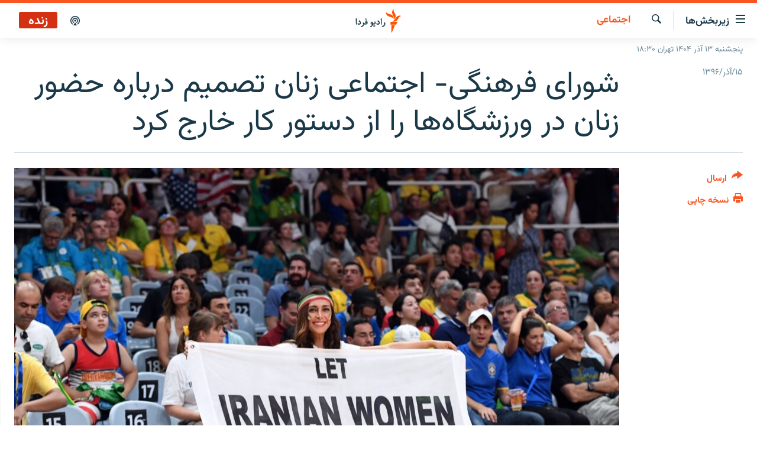

--- FILE ---
content_type: text/html; charset=utf-8
request_url: https://www.radiofarda.com/a/f4_cultural_social_council_against_women_attend_stadium/28901447.html
body_size: 14108
content:

<!DOCTYPE html>
<html lang="fa" dir="rtl" class="no-js">
<head>
<link href="/Content/responsive/RFE/fa-IR/RFE-fa-IR.css?&amp;av=0.0.0.0&amp;cb=369" rel="stylesheet"/>
<script src="https://tags.radiofarda.com/rferl-pangea/prod/utag.sync.js"></script>
<link rel="manifest" href="/manifest.json">
<script type="text/javascript">
//a general 'js' detection, must be on top level in <head>, due to CSS performance
document.documentElement.className = "js";
var cacheBuster = "369";
var appBaseUrl = "/";
var imgEnhancerBreakpoints = [0, 144, 256, 408, 650, 1023, 1597];
var isLoggingEnabled = false;
var isPreviewPage = false;
var isLivePreviewPage = false;
if (!isPreviewPage) {
window.RFE = window.RFE || {};
window.RFE.cacheEnabledByParam = window.location.href.indexOf('nocache=1') === -1;
const url = new URL(window.location.href);
const params = new URLSearchParams(url.search);
// Remove the 'nocache' parameter
params.delete('nocache');
// Update the URL without the 'nocache' parameter
url.search = params.toString();
window.history.replaceState(null, '', url.toString());
} else {
window.addEventListener('load', function() {
const links = window.document.links;
for (let i = 0; i < links.length; i++) {
links[i].href = '#';
links[i].target = '_self';
}
})
}
var pwaEnabled = false;
var swCacheDisabled;
</script>
<meta charset="utf-8" />
<title>شورای فرهنگی- اجتماعی زنان تصمیم درباره حضور زنان در ورزشگاه‌ها را از دستور کار خارج کرد</title>
<meta name="description" content="شورای فرهنگی، اجتماعی زنان اعلام کرد که به دلیل مخالفت آیت‌الله ناصر مکارم شیرازی از مراجع تقلید شیعه ساکن قم با حضور زنان در ورزشگاه‌ها، تصویب مصوبه در این زمینه را &#171;غیرضروری&#187; دانسته و این موضوع را از دستور کار خود خارج کرده است." />
<meta name="keywords" content="اجتماعی, بایگانی" />
<meta name="viewport" content="width=device-width, initial-scale=1.0" />
<meta http-equiv="X-UA-Compatible" content="IE=edge" />
<meta name="robots" content="max-image-preview:large"><meta property="fb:pages" content="83359068840" />
<link href="https://www.radiofarda.com/a/f4_cultural_social_council_against_women_attend_stadium/28901447.html" rel="canonical" />
<meta name="apple-mobile-web-app-title" content="رادیو فردا" />
<meta name="apple-mobile-web-app-status-bar-style" content="black" />
<meta name="apple-itunes-app" content="app-id=483099983, app-argument=//28901447.rtl" />
<meta content="شورای فرهنگی- اجتماعی زنان تصمیم درباره حضور زنان در ورزشگاه‌ها را از دستور کار خارج کرد" property="og:title" />
<meta content="شورای فرهنگی، اجتماعی زنان اعلام کرد که به دلیل مخالفت آیت‌الله ناصر مکارم شیرازی از مراجع تقلید شیعه ساکن قم با حضور زنان در ورزشگاه‌ها، تصویب مصوبه در این زمینه را «غیرضروری» دانسته و این موضوع را از دستور کار خود خارج کرده است." property="og:description" />
<meta content="article" property="og:type" />
<meta content="https://www.radiofarda.com/a/f4_cultural_social_council_against_women_attend_stadium/28901447.html" property="og:url" />
<meta content="رادیو فردا" property="og:site_name" />
<meta content="https://www.facebook.com/radio.farda" property="article:publisher" />
<meta content="https://gdb.rferl.org/e25b9cf1-c24b-4572-9f41-3f1a67faef98_cx0_cy10_cw0_w1200_h630.jpg" property="og:image" />
<meta content="1200" property="og:image:width" />
<meta content="630" property="og:image:height" />
<meta content="697492737064603" property="fb:app_id" />
<meta content="summary_large_image" name="twitter:card" />
<meta content="@RadioFarda_" name="twitter:site" />
<meta content="https://gdb.rferl.org/e25b9cf1-c24b-4572-9f41-3f1a67faef98_cx0_cy10_cw0_w1200_h630.jpg" name="twitter:image" />
<meta content="شورای فرهنگی- اجتماعی زنان تصمیم درباره حضور زنان در ورزشگاه‌ها را از دستور کار خارج کرد" name="twitter:title" />
<meta content="شورای فرهنگی، اجتماعی زنان اعلام کرد که به دلیل مخالفت آیت‌الله ناصر مکارم شیرازی از مراجع تقلید شیعه ساکن قم با حضور زنان در ورزشگاه‌ها، تصویب مصوبه در این زمینه را «غیرضروری» دانسته و این موضوع را از دستور کار خود خارج کرده است." name="twitter:description" />
<link rel="amphtml" href="https://www.radiofarda.com/amp/f4_cultural_social_council_against_women_attend_stadium/28901447.html" />
<script type="application/ld+json">{"articleSection":"اجتماعی","isAccessibleForFree":true,"headline":"شورای فرهنگی- اجتماعی زنان تصمیم درباره حضور زنان در ورزشگاه‌ها را از دستور کار خارج کرد","inLanguage":"fa-IR","keywords":"اجتماعی, بایگانی","author":{"@type":"Person","name":"رادیوفردا"},"datePublished":"2017-12-06 19:18:33Z","dateModified":"2017-12-06 20:52:33Z","publisher":{"logo":{"width":512,"height":220,"@type":"ImageObject","url":"https://www.radiofarda.com/Content/responsive/RFE/fa-IR/img/logo.png"},"@type":"NewsMediaOrganization","url":"https://www.radiofarda.com","sameAs":["https://www.facebook.com/radio.farda","https://telegram.me/radiofarda","https://twitter.com/radiofarda_","https://www.youtube.com/user/TheRadiofarda","https://soundcloud.com/radio-farda","https://instagram.com/radiofarda/","https://www.threads.net/@radiofarda"],"name":"رادیو فردا","alternateName":""},"@context":"https://schema.org","@type":"NewsArticle","mainEntityOfPage":"https://www.radiofarda.com/a/f4_cultural_social_council_against_women_attend_stadium/28901447.html","url":"https://www.radiofarda.com/a/f4_cultural_social_council_against_women_attend_stadium/28901447.html","description":"شورای فرهنگی، اجتماعی زنان اعلام کرد که به دلیل مخالفت آیت‌الله ناصر مکارم شیرازی از مراجع تقلید شیعه ساکن قم با حضور زنان در ورزشگاه‌ها، تصویب مصوبه در این زمینه را «غیرضروری» دانسته و این موضوع را از دستور کار خود خارج کرده است.","image":{"width":1080,"height":608,"@type":"ImageObject","url":"https://gdb.rferl.org/e25b9cf1-c24b-4572-9f41-3f1a67faef98_cx0_cy10_cw0_w1080_h608.jpg"},"name":"شورای فرهنگی- اجتماعی زنان تصمیم درباره حضور زنان در ورزشگاه‌ها را از دستور کار خارج کرد"}</script>
<script src="/Scripts/responsive/infographics.b?v=dVbZ-Cza7s4UoO3BqYSZdbxQZVF4BOLP5EfYDs4kqEo1&amp;av=0.0.0.0&amp;cb=369"></script>
<script src="/Scripts/responsive/loader.b?v=Q26XNwrL6vJYKjqFQRDnx01Lk2pi1mRsuLEaVKMsvpA1&amp;av=0.0.0.0&amp;cb=369"></script>
<link rel="icon" type="image/svg+xml" href="/Content/responsive/RFE/img/webApp/favicon.svg" />
<link rel="alternate icon" href="/Content/responsive/RFE/img/webApp/favicon.ico" />
<link rel="mask-icon" color="#ea6903" href="/Content/responsive/RFE/img/webApp/favicon_safari.svg" />
<link rel="apple-touch-icon" sizes="152x152" href="/Content/responsive/RFE/img/webApp/ico-152x152.png" />
<link rel="apple-touch-icon" sizes="144x144" href="/Content/responsive/RFE/img/webApp/ico-144x144.png" />
<link rel="apple-touch-icon" sizes="114x114" href="/Content/responsive/RFE/img/webApp/ico-114x114.png" />
<link rel="apple-touch-icon" sizes="72x72" href="/Content/responsive/RFE/img/webApp/ico-72x72.png" />
<link rel="apple-touch-icon-precomposed" href="/Content/responsive/RFE/img/webApp/ico-57x57.png" />
<link rel="icon" sizes="192x192" href="/Content/responsive/RFE/img/webApp/ico-192x192.png" />
<link rel="icon" sizes="128x128" href="/Content/responsive/RFE/img/webApp/ico-128x128.png" />
<meta name="msapplication-TileColor" content="#ffffff" />
<meta name="msapplication-TileImage" content="/Content/responsive/RFE/img/webApp/ico-144x144.png" />
<link rel="preload" href="/Content/responsive/fonts/Vazirmatn-Regular.woff2" type="font/woff2" as="font" crossorigin="anonymous" />
<link rel="alternate" type="application/rss+xml" title="RFE/RL - Top Stories [RSS]" href="/api/" />
<link rel="sitemap" type="application/rss+xml" href="/sitemap.xml" />
</head>
<body class=" nav-no-loaded cc_theme pg-article print-lay-article js-category-to-nav nojs-images date-time-enabled">
<script type="text/javascript" >
var analyticsData = {url:"https://www.radiofarda.com/a/f4_cultural_social_council_against_women_attend_stadium/28901447.html",property_id:"415",article_uid:"28901447",page_title:"شورای فرهنگی- اجتماعی زنان تصمیم درباره حضور زنان در ورزشگاه‌ها را از دستور کار خارج کرد",page_type:"article",content_type:"article",subcontent_type:"article",last_modified:"2017-12-06 20:52:33Z",pub_datetime:"2017-12-06 19:18:33Z",pub_year:"2017",pub_month:"12",pub_day:"06",pub_hour:"19",pub_weekday:"Wednesday",section:"اجتماعی",english_section:"iran_social",byline:"",categories:"iran_social,daily_archive",domain:"www.radiofarda.com",language:"Persian",language_service:"Radio Farda Arabic",platform:"web",copied:"no",copied_article:"",copied_title:"",runs_js:"Yes",cms_release:"8.44.0.0.369",enviro_type:"prod",slug:"f4_cultural_social_council_against_women_attend_stadium",entity:"RFE",short_language_service:"FAR",platform_short:"W",page_name:"شورای فرهنگی- اجتماعی زنان تصمیم درباره حضور زنان در ورزشگاه‌ها را از دستور کار خارج کرد"};
</script>
<noscript><iframe src="https://www.googletagmanager.com/ns.html?id=GTM-WXZBPZ" height="0" width="0" style="display:none;visibility:hidden"></iframe></noscript><script type="text/javascript" data-cookiecategory="analytics">
var gtmEventObject = Object.assign({}, analyticsData, {event: 'page_meta_ready'});window.dataLayer = window.dataLayer || [];window.dataLayer.push(gtmEventObject);
if (top.location === self.location) { //if not inside of an IFrame
var renderGtm = "true";
if (renderGtm === "true") {
(function(w,d,s,l,i){w[l]=w[l]||[];w[l].push({'gtm.start':new Date().getTime(),event:'gtm.js'});var f=d.getElementsByTagName(s)[0],j=d.createElement(s),dl=l!='dataLayer'?'&l='+l:'';j.async=true;j.src='//www.googletagmanager.com/gtm.js?id='+i+dl;f.parentNode.insertBefore(j,f);})(window,document,'script','dataLayer','GTM-WXZBPZ');
}
}
</script>
<!--Analytics tag js version start-->
<script type="text/javascript" data-cookiecategory="analytics">
var utag_data = Object.assign({}, analyticsData, {});
if(typeof(TealiumTagFrom)==='function' && typeof(TealiumTagSearchKeyword)==='function') {
var utag_from=TealiumTagFrom();var utag_searchKeyword=TealiumTagSearchKeyword();
if(utag_searchKeyword!=null && utag_searchKeyword!=='' && utag_data["search_keyword"]==null) utag_data["search_keyword"]=utag_searchKeyword;if(utag_from!=null && utag_from!=='') utag_data["from"]=TealiumTagFrom();}
if(window.top!== window.self&&utag_data.page_type==="snippet"){utag_data.page_type = 'iframe';}
try{if(window.top!==window.self&&window.self.location.hostname===window.top.location.hostname){utag_data.platform = 'self-embed';utag_data.platform_short = 'se';}}catch(e){if(window.top!==window.self&&window.self.location.search.includes("platformType=self-embed")){utag_data.platform = 'cross-promo';utag_data.platform_short = 'cp';}}
(function(a,b,c,d){ a="https://tags.radiofarda.com/rferl-pangea/prod/utag.js"; b=document;c="script";d=b.createElement(c);d.src=a;d.type="text/java"+c;d.async=true; a=b.getElementsByTagName(c)[0];a.parentNode.insertBefore(d,a); })();
</script>
<!--Analytics tag js version end-->
<!-- Analytics tag management NoScript -->
<noscript>
<img style="position: absolute; border: none;" src="https://ssc.radiofarda.com/b/ss/bbgprod,bbgentityrferl/1/G.4--NS/632747222?pageName=rfe%3afar%3aw%3aarticle%3a%d8%b4%d9%88%d8%b1%d8%a7%db%8c%20%d9%81%d8%b1%d9%87%d9%86%da%af%db%8c-%20%d8%a7%d8%ac%d8%aa%d9%85%d8%a7%d8%b9%db%8c%20%d8%b2%d9%86%d8%a7%d9%86%20%d8%aa%d8%b5%d9%85%db%8c%d9%85%20%d8%af%d8%b1%d8%a8%d8%a7%d8%b1%d9%87%20%d8%ad%d8%b6%d9%88%d8%b1%20%d8%b2%d9%86%d8%a7%d9%86%20%d8%af%d8%b1%20%d9%88%d8%b1%d8%b2%d8%b4%da%af%d8%a7%d9%87%e2%80%8c%d9%87%d8%a7%20%d8%b1%d8%a7%20%d8%a7%d8%b2%20%d8%af%d8%b3%d8%aa%d9%88%d8%b1%20%da%a9%d8%a7%d8%b1%20%d8%ae%d8%a7%d8%b1%d8%ac%20%da%a9%d8%b1%d8%af&amp;c6=%d8%b4%d9%88%d8%b1%d8%a7%db%8c%20%d9%81%d8%b1%d9%87%d9%86%da%af%db%8c-%20%d8%a7%d8%ac%d8%aa%d9%85%d8%a7%d8%b9%db%8c%20%d8%b2%d9%86%d8%a7%d9%86%20%d8%aa%d8%b5%d9%85%db%8c%d9%85%20%d8%af%d8%b1%d8%a8%d8%a7%d8%b1%d9%87%20%d8%ad%d8%b6%d9%88%d8%b1%20%d8%b2%d9%86%d8%a7%d9%86%20%d8%af%d8%b1%20%d9%88%d8%b1%d8%b2%d8%b4%da%af%d8%a7%d9%87%e2%80%8c%d9%87%d8%a7%20%d8%b1%d8%a7%20%d8%a7%d8%b2%20%d8%af%d8%b3%d8%aa%d9%88%d8%b1%20%da%a9%d8%a7%d8%b1%20%d8%ae%d8%a7%d8%b1%d8%ac%20%da%a9%d8%b1%d8%af&amp;v36=8.44.0.0.369&amp;v6=D=c6&amp;g=https%3a%2f%2fwww.radiofarda.com%2fa%2ff4_cultural_social_council_against_women_attend_stadium%2f28901447.html&amp;c1=D=g&amp;v1=D=g&amp;events=event1,event52&amp;c16=radio%20farda%20arabic&amp;v16=D=c16&amp;c5=iran_social&amp;v5=D=c5&amp;ch=%d8%a7%d8%ac%d8%aa%d9%85%d8%a7%d8%b9%db%8c&amp;c15=persian&amp;v15=D=c15&amp;c4=article&amp;v4=D=c4&amp;c14=28901447&amp;v14=D=c14&amp;v20=no&amp;c17=web&amp;v17=D=c17&amp;mcorgid=518abc7455e462b97f000101%40adobeorg&amp;server=www.radiofarda.com&amp;pageType=D=c4&amp;ns=bbg&amp;v29=D=server&amp;v25=rfe&amp;v30=415&amp;v105=D=User-Agent " alt="analytics" width="1" height="1" /></noscript>
<!-- End of Analytics tag management NoScript -->
<!--*** Accessibility links - For ScreenReaders only ***-->
<section>
<div class="sr-only">
<h2>لینک‌های قابلیت دسترسی</h2>
<ul>
<li><a href="#content" data-disable-smooth-scroll="1">بازگشت</a></li>
<li><a href="#navigation" data-disable-smooth-scroll="1">بازگشت به منوی اصلی</a></li>
<li><a href="#txtHeaderSearch" data-disable-smooth-scroll="1">رفتن به صفحه جستجو</a></li>
</ul>
</div>
</section>
<div dir="rtl">
<div id="page">
<aside>
<div class="c-lightbox overlay-modal">
<div class="c-lightbox__intro">
<h2 class="c-lightbox__intro-title"></h2>
<button class="btn btn--rounded c-lightbox__btn c-lightbox__intro-next" title="بعدی">
<span class="ico ico--rounded ico-chevron-forward"></span>
<span class="sr-only">بعدی</span>
</button>
</div>
<div class="c-lightbox__nav">
<button class="btn btn--rounded c-lightbox__btn c-lightbox__btn--close" title="ببندید">
<span class="ico ico--rounded ico-close"></span>
<span class="sr-only">ببندید</span>
</button>
<button class="btn btn--rounded c-lightbox__btn c-lightbox__btn--prev" title="قبلی">
<span class="ico ico--rounded ico-chevron-backward"></span>
<span class="sr-only">قبلی</span>
</button>
<button class="btn btn--rounded c-lightbox__btn c-lightbox__btn--next" title="بعدی">
<span class="ico ico--rounded ico-chevron-forward"></span>
<span class="sr-only">بعدی</span>
</button>
</div>
<div class="c-lightbox__content-wrap">
<figure class="c-lightbox__content">
<span class="c-spinner c-spinner--lightbox">
<img src="/Content/responsive/img/player-spinner.png"
alt="please wait"
title="please wait" />
</span>
<div class="c-lightbox__img">
<div class="thumb">
<img src="" alt="" />
</div>
</div>
<figcaption>
<div class="c-lightbox__info c-lightbox__info--foot">
<span class="c-lightbox__counter"></span>
<span class="caption c-lightbox__caption"></span>
</div>
</figcaption>
</figure>
</div>
<div class="hidden">
<div class="content-advisory__box content-advisory__box--lightbox">
<span class="content-advisory__box-text">این تصویر حاوی محتوای حساسی است که ممکن است برای برخی افراد آزاردهنده باشد.</span>
<button class="btn btn--transparent content-advisory__box-btn m-t-md" value="text" type="button">
<span class="btn__text">
برای نمایش کلیک کنید
</span>
</button>
</div>
</div>
</div>
<div class="print-dialogue">
<div class="container">
<h3 class="print-dialogue__title section-head">تنظیمات نسخه چاپی</h3>
<div class="print-dialogue__opts">
<ul class="print-dialogue__opt-group">
<li class="form__group form__group--checkbox">
<input class="form__check " id="checkboxImages" name="checkboxImages" type="checkbox" checked="checked" />
<label for="checkboxImages" class="form__label m-t-md">تصاویر</label>
</li>
<li class="form__group form__group--checkbox">
<input class="form__check " id="checkboxMultimedia" name="checkboxMultimedia" type="checkbox" checked="checked" />
<label for="checkboxMultimedia" class="form__label m-t-md">محتوای چند رسانه‌ای</label>
</li>
</ul>
<ul class="print-dialogue__opt-group">
<li class="form__group form__group--checkbox">
<input class="form__check " id="checkboxEmbedded" name="checkboxEmbedded" type="checkbox" checked="checked" />
<label for="checkboxEmbedded" class="form__label m-t-md">محتوای جاگذاری شده</label>
</li>
<li class="form__group form__group--checkbox">
<input class="form__check " id="checkboxComments" name="checkboxComments" type="checkbox" />
<label for="checkboxComments" class="form__label m-t-md">نظرات کاربران</label>
</li>
</ul>
</div>
<div class="print-dialogue__buttons">
<button class="btn btn--secondary close-button" type="button" title="لغو ">
<span class="btn__text ">لغو </span>
</button>
<button class="btn btn-cust-print m-l-sm" type="button" title="نسخه چاپی">
<span class="btn__text ">نسخه چاپی</span>
</button>
</div>
</div>
</div>
<div class="ctc-message pos-fix">
<div class="ctc-message__inner">لینک در حافظه موقت دستگاه ذخیره شده است</div>
</div>
</aside>
<div class="hdr-20 hdr-20--big">
<div class="hdr-20__inner">
<div class="hdr-20__max pos-rel">
<div class="hdr-20__side hdr-20__side--primary d-flex">
<label data-for="main-menu-ctrl" data-switcher-trigger="true" data-switch-target="main-menu-ctrl" class="burger hdr-trigger pos-rel trans-trigger" data-trans-evt="click" data-trans-id="menu">
<span class="ico ico-close hdr-trigger__ico hdr-trigger__ico--close burger__ico burger__ico--close"></span>
<span class="ico ico-menu hdr-trigger__ico hdr-trigger__ico--open burger__ico burger__ico--open"></span>
<span class="burger__label">زیربخش‌ها</span>
</label>
<div class="menu-pnl pos-fix trans-target" data-switch-target="main-menu-ctrl" data-trans-id="menu">
<div class="menu-pnl__inner">
<nav class="main-nav menu-pnl__item menu-pnl__item--first">
<ul class="main-nav__list accordeon" data-analytics-tales="false" data-promo-name="link" data-location-name="nav,secnav">
<li class="main-nav__item">
<a class="main-nav__item-name main-nav__item-name--link" href="/p/2831.html" title="صفحه اصلی" data-item-name="homepage" >صفحه اصلی</a>
</li>
<li class="main-nav__item">
<a class="main-nav__item-name main-nav__item-name--link" href="/iran" title="ایران" data-item-name="iran-news" >ایران</a>
</li>
<li class="main-nav__item">
<a class="main-nav__item-name main-nav__item-name--link" href="/world" title="جهان" data-item-name="world" >جهان</a>
</li>
<li class="main-nav__item accordeon__item" data-switch-target="menu-item-2999">
<label class="main-nav__item-name main-nav__item-name--label accordeon__control-label" data-switcher-trigger="true" data-for="menu-item-2999">
رادیو
<span class="ico ico-chevron-down main-nav__chev"></span>
</label>
<div class="main-nav__sub-list">
<a class="main-nav__item-name main-nav__item-name--link main-nav__item-name--sub" href="/schedule/radio.html#live-now" title="انتخاب کنید و بشنوید" >انتخاب کنید و بشنوید</a>
<a class="main-nav__item-name main-nav__item-name--link main-nav__item-name--sub" href="/radio-programs" title="برنامه‌های رادیویی" data-item-name="radio_programs" >برنامه‌های رادیویی</a>
<a class="main-nav__item-name main-nav__item-name--link main-nav__item-name--sub" href="/radio/digitalaudio" title="فرکانس‌ها" >فرکانس‌ها</a>
</div>
</li>
<li class="main-nav__item">
<a class="main-nav__item-name main-nav__item-name--link" href="/farda-podcasts" title="پادکست" data-item-name="podcasts" >پادکست</a>
</li>
<li class="main-nav__item accordeon__item" data-switch-target="menu-item-670">
<label class="main-nav__item-name main-nav__item-name--label accordeon__control-label" data-switcher-trigger="true" data-for="menu-item-670">
چندرسانه‌ای
<span class="ico ico-chevron-down main-nav__chev"></span>
</label>
<div class="main-nav__sub-list">
<a class="main-nav__item-name main-nav__item-name--link main-nav__item-name--sub" href="/photogalleries" title="گزارش‌های تصویری" data-item-name="photogallery" >گزارش‌های تصویری</a>
<a class="main-nav__item-name main-nav__item-name--link main-nav__item-name--sub" href="/video-reports" title="گزارش‌های ویدئویی" data-item-name="multimedia_video" >گزارش‌های ویدئویی</a>
</div>
</li>
<li class="main-nav__item">
<a class="main-nav__item-name main-nav__item-name--link" href="/tell-me" title="زنان فردا" data-item-name="Tell me" >زنان فردا</a>
</li>
</ul>
</nav>
<div class="menu-pnl__item">
<a href="https://en.radiofarda.com" class="menu-pnl__item-link" alt="English">English</a>
</div>
<div class="menu-pnl__item menu-pnl__item--social">
<h5 class="menu-pnl__sub-head">به ما بپیوندید</h5>
<a href="https://www.facebook.com/radio.farda" title="در فیس‌بوک به ما بپیوندید" data-analytics-text="follow_on_facebook" class="btn btn--rounded btn--social-inverted menu-pnl__btn js-social-btn btn-facebook" target="_blank" rel="noopener">
<span class="ico ico-facebook-alt ico--rounded"></span>
</a>
<a href="https://telegram.me/radiofarda" title="در تلگرام به ما بپیوندید" data-analytics-text="follow_on_telegram" class="btn btn--rounded btn--social-inverted menu-pnl__btn js-social-btn btn-telegram" target="_blank" rel="noopener">
<span class="ico ico-telegram ico--rounded"></span>
</a>
<a href="https://twitter.com/radiofarda_" title="در ایکس به ما بپیوندید" data-analytics-text="follow_on_twitter" class="btn btn--rounded btn--social-inverted menu-pnl__btn js-social-btn btn-twitter" target="_blank" rel="noopener">
<span class="ico ico-twitter ico--rounded"></span>
</a>
<a href="https://www.youtube.com/user/TheRadiofarda" title="در یوتیوب ما را دنبال کنید" data-analytics-text="follow_on_youtube" class="btn btn--rounded btn--social-inverted menu-pnl__btn js-social-btn btn-youtube" target="_blank" rel="noopener">
<span class="ico ico-youtube ico--rounded"></span>
</a>
<a href="https://soundcloud.com/radio-farda" title="در ساوندکلاود دنبال کنید" data-analytics-text="follow_on_soundcloud" class="btn btn--rounded btn--social-inverted menu-pnl__btn js-social-btn btn-soundcloud" target="_blank" rel="noopener">
<span class="ico ico-soundcloud ico--rounded"></span>
</a>
<a href="https://instagram.com/radiofarda/" title="در اینستاگرام دنبال کنید" data-analytics-text="follow_on_instagram" class="btn btn--rounded btn--social-inverted menu-pnl__btn js-social-btn btn-instagram" target="_blank" rel="noopener">
<span class="ico ico-instagram ico--rounded"></span>
</a>
<a href="https://www.threads.net/@radiofarda" title="در تردز به ما بپیوندید" data-analytics-text="follow_on_threads" class="btn btn--rounded btn--social-inverted menu-pnl__btn js-social-btn btn-threads" target="_blank" rel="noopener">
<span class="ico ico-threads ico--rounded"></span>
</a>
</div>
<div class="menu-pnl__item">
<a href="/navigation/allsites" class="menu-pnl__item-link">
<span class="ico ico-languages "></span>
زبان‌های دیگر
</a>
</div>
</div>
</div>
<label data-for="top-search-ctrl" data-switcher-trigger="true" data-switch-target="top-search-ctrl" class="top-srch-trigger hdr-trigger">
<span class="ico ico-close hdr-trigger__ico hdr-trigger__ico--close top-srch-trigger__ico top-srch-trigger__ico--close"></span>
<span class="ico ico-search hdr-trigger__ico hdr-trigger__ico--open top-srch-trigger__ico top-srch-trigger__ico--open"></span>
</label>
<div class="srch-top srch-top--in-header" data-switch-target="top-search-ctrl">
<div class="container">
<form action="/s" class="srch-top__form srch-top__form--in-header" id="form-topSearchHeader" method="get" role="search"><label for="txtHeaderSearch" class="sr-only">جستجو</label>
<input type="text" id="txtHeaderSearch" name="k" placeholder=" جستجو ..." accesskey="s" value="" class="srch-top__input analyticstag-event" onkeydown="if (event.keyCode === 13) { FireAnalyticsTagEventOnSearch('search', $dom.get('#txtHeaderSearch')[0].value) }" />
<button title="جستجو" type="submit" class="btn btn--top-srch analyticstag-event" onclick="FireAnalyticsTagEventOnSearch('search', $dom.get('#txtHeaderSearch')[0].value) ">
<span class="ico ico-search"></span>
</button></form>
</div>
</div>
<a href="/" class="main-logo-link">
<img src="/Content/responsive/RFE/fa-IR/img/logo-compact.svg" class="main-logo main-logo--comp" alt="site logo">
<img src="/Content/responsive/RFE/fa-IR/img/logo.svg" class="main-logo main-logo--big" alt="site logo">
</a>
</div>
<div class="hdr-20__side hdr-20__side--secondary d-flex">
<a href="/p/3021.html" title="پادکست" class="hdr-20__secondary-item" data-item-name="podcast">
<span class="ico ico-podcast hdr-20__secondary-icon"></span>
</a>
<a href="/s" title="جستجو" class="hdr-20__secondary-item hdr-20__secondary-item--search" data-item-name="search">
<span class="ico ico-search hdr-20__secondary-icon hdr-20__secondary-icon--search"></span>
</a>
<div class="hdr-20__secondary-item live-b-drop">
<div class="live-b-drop__off">
<a href="/live" class="live-b-drop__link" title="زنده" data-item-name="live">
<span class="badge badge--live-btn badge--live">
زنده
</span>
</a>
</div>
<div class="live-b-drop__on hidden">
<label data-for="live-ctrl" data-switcher-trigger="true" data-switch-target="live-ctrl" class="live-b-drop__label pos-rel">
<span class="badge badge--live badge--live-btn">
زنده
</span>
<span class="ico ico-close live-b-drop__label-ico live-b-drop__label-ico--close"></span>
</label>
<div class="live-b-drop__panel" id="targetLivePanelDiv" data-switch-target="live-ctrl"></div>
</div>
</div>
<div class="srch-bottom">
<form action="/s" class="srch-bottom__form d-flex" id="form-bottomSearch" method="get" role="search"><label for="txtSearch" class="sr-only">جستجو</label>
<input type="search" id="txtSearch" name="k" placeholder=" جستجو ..." accesskey="s" value="" class="srch-bottom__input analyticstag-event" onkeydown="if (event.keyCode === 13) { FireAnalyticsTagEventOnSearch('search', $dom.get('#txtSearch')[0].value) }" />
<button title="جستجو" type="submit" class="btn btn--bottom-srch analyticstag-event" onclick="FireAnalyticsTagEventOnSearch('search', $dom.get('#txtSearch')[0].value) ">
<span class="ico ico-search"></span>
</button></form>
</div>
</div>
<img src="/Content/responsive/RFE/fa-IR/img/logo-print.gif" class="logo-print" alt="site logo">
<img src="/Content/responsive/RFE/fa-IR/img/logo-print_color.png" class="logo-print logo-print--color" alt="site logo">
</div>
</div>
</div>
<script>
if (document.body.className.indexOf('pg-home') > -1) {
var nav2In = document.querySelector('.hdr-20__inner');
var nav2Sec = document.querySelector('.hdr-20__side--secondary');
var secStyle = window.getComputedStyle(nav2Sec);
if (nav2In && window.pageYOffset < 150 && secStyle['position'] !== 'fixed') {
nav2In.classList.add('hdr-20__inner--big')
}
}
</script>
<div class="c-hlights c-hlights--breaking c-hlights--no-item" data-hlight-display="mobile,desktop">
<div class="c-hlights__wrap container p-0">
<div class="c-hlights__nav">
<a role="button" href="#" title="قبلی">
<span class="ico ico-chevron-backward m-0"></span>
<span class="sr-only">قبلی</span>
</a>
<a role="button" href="#" title="بعدی">
<span class="ico ico-chevron-forward m-0"></span>
<span class="sr-only">بعدی</span>
</a>
</div>
<span class="c-hlights__label">
<span class="">خبر فوری</span>
<span class="switcher-trigger">
<label data-for="more-less-1" data-switcher-trigger="true" class="switcher-trigger__label switcher-trigger__label--more p-b-0" title="بیشتر بخوانید">
<span class="ico ico-chevron-down"></span>
</label>
<label data-for="more-less-1" data-switcher-trigger="true" class="switcher-trigger__label switcher-trigger__label--less p-b-0" title="بازگشت">
<span class="ico ico-chevron-up"></span>
</label>
</span>
</span>
<ul class="c-hlights__items switcher-target" data-switch-target="more-less-1">
</ul>
</div>
</div> <div class="date-time-area ">
<div class="container">
<span class="date-time">
پنجشنبه ۱۳ آذر ۱۴۰۴ تهران ۱۸:۳۰
</span>
</div>
</div>
<div id="content">
<main class="container">
<div class="hdr-container">
<div class="row">
<div class="col-category col-xs-12 col-md-2 pull-left"> <div class="category js-category">
<a class="" href="/Iran-society">اجتماعی</a> </div>
</div><div class="col-title col-xs-12 col-md-10 pull-right"> <h1 class="title pg-title">
شورای فرهنگی- اجتماعی زنان تصمیم درباره حضور زنان در ورزشگاه‌ها را از دستور کار خارج کرد
</h1>
</div><div class="col-publishing-details col-xs-12 col-sm-12 col-md-2 pull-left"> <div class="publishing-details ">
<div class="published">
<span class="date" >
<time pubdate="pubdate" datetime="2017-12-06T22:48:33+03:30">
۱۵/آذر/۱۳۹۶
</time>
</span>
</div>
</div>
</div><div class="col-lg-12 separator"> <div class="separator">
<hr class="title-line" />
</div>
</div><div class="col-multimedia col-xs-12 col-md-10 pull-right"> <div class="cover-media">
<figure class="media-image js-media-expand">
<div class="img-wrap">
<div class="thumb thumb16_9">
<img src="https://gdb.rferl.org/e25b9cf1-c24b-4572-9f41-3f1a67faef98_cx0_cy10_cw0_w250_r1_s.jpg" alt="پلاکاردی در مسابقات المپیک ریو ۲۰۱۶ که روی آن نوشته شده است: &#171;به زنان ایرانی اجازه دهید وارد ورزشگاه‌ها شوند&#187;." />
</div>
</div>
<figcaption>
<span class="caption">پلاکاردی در مسابقات المپیک ریو ۲۰۱۶ که روی آن نوشته شده است: &#171;به زنان ایرانی اجازه دهید وارد ورزشگاه‌ها شوند&#187;.</span>
</figcaption>
</figure>
</div>
</div><div class="col-xs-12 col-md-2 pull-left article-share pos-rel"> <div class="share--box">
<div class="sticky-share-container" style="display:none">
<div class="container">
<a href="https://www.radiofarda.com" id="logo-sticky-share">&nbsp;</a>
<div class="pg-title pg-title--sticky-share">
شورای فرهنگی- اجتماعی زنان تصمیم درباره حضور زنان در ورزشگاه‌ها را از دستور کار خارج کرد
</div>
<div class="sticked-nav-actions">
<!--This part is for sticky navigation display-->
<p class="buttons link-content-sharing p-0 ">
<button class="btn btn--link btn-content-sharing p-t-0 " id="btnContentSharing" value="text" role="Button" type="" title="گزینه‌های بیشتر برای ارسال">
<span class="ico ico-share ico--l"></span>
<span class="btn__text ">
ارسال
</span>
</button>
</p>
<aside class="content-sharing js-content-sharing js-content-sharing--apply-sticky content-sharing--sticky"
role="complementary"
data-share-url="https://www.radiofarda.com/a/f4_cultural_social_council_against_women_attend_stadium/28901447.html" data-share-title="شورای فرهنگی- اجتماعی زنان تصمیم درباره حضور زنان در ورزشگاه‌ها را از دستور کار خارج کرد" data-share-text="شورای فرهنگی، اجتماعی زنان اعلام کرد که به دلیل مخالفت آیت‌الله ناصر مکارم شیرازی از مراجع تقلید شیعه ساکن قم با حضور زنان در ورزشگاه‌ها، تصویب مصوبه در این زمینه را &#171;غیرضروری&#187; دانسته و این موضوع را از دستور کار خود خارج کرده است.">
<div class="content-sharing__popover">
<h6 class="content-sharing__title">ارسال</h6>
<button href="#close" id="btnCloseSharing" class="btn btn--text-like content-sharing__close-btn">
<span class="ico ico-close ico--l"></span>
</button>
<ul class="content-sharing__list">
<li class="content-sharing__item">
<div class="ctc ">
<input type="text" class="ctc__input" readonly="readonly">
<a href="" js-href="https://www.radiofarda.com/a/f4_cultural_social_council_against_women_attend_stadium/28901447.html" class="content-sharing__link ctc__button">
<span class="ico ico-copy-link ico--rounded ico--s"></span>
<span class="content-sharing__link-text">دریافت لینک</span>
</a>
</div>
</li>
<li class="content-sharing__item">
<a href="https://facebook.com/sharer.php?u=https%3a%2f%2fwww.radiofarda.com%2fa%2ff4_cultural_social_council_against_women_attend_stadium%2f28901447.html"
data-analytics-text="share_on_facebook"
title="Facebook" target="_blank"
class="content-sharing__link js-social-btn">
<span class="ico ico-facebook ico--rounded ico--s"></span>
<span class="content-sharing__link-text">Facebook</span>
</a>
</li>
<li class="content-sharing__item">
<a href="https://telegram.me/share/url?url=https%3a%2f%2fwww.radiofarda.com%2fa%2ff4_cultural_social_council_against_women_attend_stadium%2f28901447.html"
data-analytics-text="share_on_telegram"
title="Telegram" target="_blank"
class="content-sharing__link js-social-btn">
<span class="ico ico-telegram ico--rounded ico--s"></span>
<span class="content-sharing__link-text">Telegram</span>
</a>
</li>
<li class="content-sharing__item">
<a href="https://twitter.com/share?url=https%3a%2f%2fwww.radiofarda.com%2fa%2ff4_cultural_social_council_against_women_attend_stadium%2f28901447.html&amp;text=%d8%b4%d9%88%d8%b1%d8%a7%db%8c+%d9%81%d8%b1%d9%87%d9%86%da%af%db%8c-+%d8%a7%d8%ac%d8%aa%d9%85%d8%a7%d8%b9%db%8c+%d8%b2%d9%86%d8%a7%d9%86+%d8%aa%d8%b5%d9%85%db%8c%d9%85+%d8%af%d8%b1%d8%a8%d8%a7%d8%b1%d9%87+%d8%ad%d8%b6%d9%88%d8%b1+%d8%b2%d9%86%d8%a7%d9%86+%d8%af%d8%b1+%d9%88%d8%b1%d8%b2%d8%b4%da%af%d8%a7%d9%87%e2%80%8c%d9%87%d8%a7+%d8%b1%d8%a7+%d8%a7%d8%b2+%d8%af%d8%b3%d8%aa%d9%88%d8%b1+%da%a9%d8%a7%d8%b1+%d8%ae%d8%a7%d8%b1%d8%ac+%da%a9%d8%b1%d8%af"
data-analytics-text="share_on_twitter"
title="X (Twitter)" target="_blank"
class="content-sharing__link js-social-btn">
<span class="ico ico-twitter ico--rounded ico--s"></span>
<span class="content-sharing__link-text">X (Twitter)</span>
</a>
</li>
<li class="content-sharing__item">
<a href="https://www.balatarin.com/links/submit?phase=2&amp;url=https%3a%2f%2fwww.radiofarda.com%2fa%2ff4_cultural_social_council_against_women_attend_stadium%2f28901447.html"
data-analytics-text="share_on_balatarin"
title="Balatarin" target="_blank"
class="content-sharing__link js-social-btn">
<span class="ico ico-balatarin ico--rounded ico--s"></span>
<span class="content-sharing__link-text">Balatarin</span>
</a>
</li>
<li class="content-sharing__item visible-xs-inline-block visible-sm-inline-block">
<a href="whatsapp://send?text=https%3a%2f%2fwww.radiofarda.com%2fa%2ff4_cultural_social_council_against_women_attend_stadium%2f28901447.html"
data-analytics-text="share_on_whatsapp"
title="WhatsApp" target="_blank"
class="content-sharing__link js-social-btn">
<span class="ico ico-whatsapp ico--rounded ico--s"></span>
<span class="content-sharing__link-text">WhatsApp</span>
</a>
</li>
<li class="content-sharing__item">
<a href="mailto:?body=https%3a%2f%2fwww.radiofarda.com%2fa%2ff4_cultural_social_council_against_women_attend_stadium%2f28901447.html&amp;subject=شورای فرهنگی- اجتماعی زنان تصمیم درباره حضور زنان در ورزشگاه‌ها را از دستور کار خارج کرد"
title="Email"
class="content-sharing__link ">
<span class="ico ico-email ico--rounded ico--s"></span>
<span class="content-sharing__link-text">Email</span>
</a>
</li>
</ul>
</div>
</aside>
</div>
</div>
</div>
<div class="links">
<p class="buttons link-content-sharing p-0 ">
<button class="btn btn--link btn-content-sharing p-t-0 " id="btnContentSharing" value="text" role="Button" type="" title="گزینه‌های بیشتر برای ارسال">
<span class="ico ico-share ico--l"></span>
<span class="btn__text ">
ارسال
</span>
</button>
</p>
<aside class="content-sharing js-content-sharing " role="complementary"
data-share-url="https://www.radiofarda.com/a/f4_cultural_social_council_against_women_attend_stadium/28901447.html" data-share-title="شورای فرهنگی- اجتماعی زنان تصمیم درباره حضور زنان در ورزشگاه‌ها را از دستور کار خارج کرد" data-share-text="شورای فرهنگی، اجتماعی زنان اعلام کرد که به دلیل مخالفت آیت‌الله ناصر مکارم شیرازی از مراجع تقلید شیعه ساکن قم با حضور زنان در ورزشگاه‌ها، تصویب مصوبه در این زمینه را &#171;غیرضروری&#187; دانسته و این موضوع را از دستور کار خود خارج کرده است.">
<div class="content-sharing__popover">
<h6 class="content-sharing__title">ارسال</h6>
<button href="#close" id="btnCloseSharing" class="btn btn--text-like content-sharing__close-btn">
<span class="ico ico-close ico--l"></span>
</button>
<ul class="content-sharing__list">
<li class="content-sharing__item">
<div class="ctc ">
<input type="text" class="ctc__input" readonly="readonly">
<a href="" js-href="https://www.radiofarda.com/a/f4_cultural_social_council_against_women_attend_stadium/28901447.html" class="content-sharing__link ctc__button">
<span class="ico ico-copy-link ico--rounded ico--l"></span>
<span class="content-sharing__link-text">دریافت لینک</span>
</a>
</div>
</li>
<li class="content-sharing__item">
<a href="https://facebook.com/sharer.php?u=https%3a%2f%2fwww.radiofarda.com%2fa%2ff4_cultural_social_council_against_women_attend_stadium%2f28901447.html"
data-analytics-text="share_on_facebook"
title="Facebook" target="_blank"
class="content-sharing__link js-social-btn">
<span class="ico ico-facebook ico--rounded ico--l"></span>
<span class="content-sharing__link-text">Facebook</span>
</a>
</li>
<li class="content-sharing__item">
<a href="https://telegram.me/share/url?url=https%3a%2f%2fwww.radiofarda.com%2fa%2ff4_cultural_social_council_against_women_attend_stadium%2f28901447.html"
data-analytics-text="share_on_telegram"
title="Telegram" target="_blank"
class="content-sharing__link js-social-btn">
<span class="ico ico-telegram ico--rounded ico--l"></span>
<span class="content-sharing__link-text">Telegram</span>
</a>
</li>
<li class="content-sharing__item">
<a href="https://twitter.com/share?url=https%3a%2f%2fwww.radiofarda.com%2fa%2ff4_cultural_social_council_against_women_attend_stadium%2f28901447.html&amp;text=%d8%b4%d9%88%d8%b1%d8%a7%db%8c+%d9%81%d8%b1%d9%87%d9%86%da%af%db%8c-+%d8%a7%d8%ac%d8%aa%d9%85%d8%a7%d8%b9%db%8c+%d8%b2%d9%86%d8%a7%d9%86+%d8%aa%d8%b5%d9%85%db%8c%d9%85+%d8%af%d8%b1%d8%a8%d8%a7%d8%b1%d9%87+%d8%ad%d8%b6%d9%88%d8%b1+%d8%b2%d9%86%d8%a7%d9%86+%d8%af%d8%b1+%d9%88%d8%b1%d8%b2%d8%b4%da%af%d8%a7%d9%87%e2%80%8c%d9%87%d8%a7+%d8%b1%d8%a7+%d8%a7%d8%b2+%d8%af%d8%b3%d8%aa%d9%88%d8%b1+%da%a9%d8%a7%d8%b1+%d8%ae%d8%a7%d8%b1%d8%ac+%da%a9%d8%b1%d8%af"
data-analytics-text="share_on_twitter"
title="X (Twitter)" target="_blank"
class="content-sharing__link js-social-btn">
<span class="ico ico-twitter ico--rounded ico--l"></span>
<span class="content-sharing__link-text">X (Twitter)</span>
</a>
</li>
<li class="content-sharing__item">
<a href="https://www.balatarin.com/links/submit?phase=2&amp;url=https%3a%2f%2fwww.radiofarda.com%2fa%2ff4_cultural_social_council_against_women_attend_stadium%2f28901447.html"
data-analytics-text="share_on_balatarin"
title="Balatarin" target="_blank"
class="content-sharing__link js-social-btn">
<span class="ico ico-balatarin ico--rounded ico--l"></span>
<span class="content-sharing__link-text">Balatarin</span>
</a>
</li>
<li class="content-sharing__item visible-xs-inline-block visible-sm-inline-block">
<a href="whatsapp://send?text=https%3a%2f%2fwww.radiofarda.com%2fa%2ff4_cultural_social_council_against_women_attend_stadium%2f28901447.html"
data-analytics-text="share_on_whatsapp"
title="WhatsApp" target="_blank"
class="content-sharing__link js-social-btn">
<span class="ico ico-whatsapp ico--rounded ico--l"></span>
<span class="content-sharing__link-text">WhatsApp</span>
</a>
</li>
<li class="content-sharing__item">
<a href="mailto:?body=https%3a%2f%2fwww.radiofarda.com%2fa%2ff4_cultural_social_council_against_women_attend_stadium%2f28901447.html&amp;subject=شورای فرهنگی- اجتماعی زنان تصمیم درباره حضور زنان در ورزشگاه‌ها را از دستور کار خارج کرد"
title="Email"
class="content-sharing__link ">
<span class="ico ico-email ico--rounded ico--l"></span>
<span class="content-sharing__link-text">Email</span>
</a>
</li>
</ul>
</div>
</aside>
<p class="link-print visible-md visible-lg buttons p-0">
<button class="btn btn--link btn-print p-t-0" onclick="if (typeof FireAnalyticsTagEvent === 'function') {FireAnalyticsTagEvent({ on_page_event: 'print_story' });}return false" title="(CTRL+P)">
<span class="ico ico-print"></span>
<span class="btn__text">نسخه چاپی</span>
</button>
</p>
</div>
</div>
</div>
</div>
</div>
<div class="body-container">
<div class="row">
<div class="col-xs-12 col-sm-12 col-md-10 col-lg-10 pull-right">
<div class="row">
<div class="col-xs-12 col-sm-12 col-md-8 col-lg-8 pull-left bottom-offset content-offset">
<div id="article-content" class="content-floated-wrap fb-quotable">
<div class="wsw">
<p>شورای فرهنگی، اجتماعی زنان اعلام کرد که به دلیل مخالفت آیت‌الله ناصر مکارم شیرازی از مراجع تقلید شیعه ساکن قم با حضور زنان در ورزشگاه‌ها، تصویب مصوبه در این زمینه را «غیرضروری» دانسته و این موضوع را از دستور کار خود خارج کرده است.</p>
<p>روابط عمومی شورای فرهنگی- اجتماعی زنان و خانواده، روز سه‌شنبه ۱۴ آذر خبر داد که دستور جلسه آخرین نشست این شورا «تعیین سیاست حضور زنان در ورزشگاه‌ها» بوده است.</p>
<p>با این حال این شورا اعلام کرد که به دلیل مخالفت ناصر مکارم شیرازی با حضور زنان در ورزشگاه‌ها، نظرات مراجع تقلید دراین موضوع را «فصل‌الخطاب» قرار داده است.</p>
<p>شورای فرهنگی- اجتماعی زنان و خانواده تاکید کرد که «با توجه به اولویت مسائل فراوان دیگر از مشکلات جامعه زنان، تصویب مصوبه‌ای پیرامون حضور زنان در ورزشگاه‌ها را غیرضروری اعلام کرد».</p>
<p>شورای فرهنگی اجتماعی زنان و خانواده، از سال ۸۹ با مصوبه شورای عالی انقلاب فرهنگی تشکیل شده و اکثر اعضای آن نمایندگان نهادهای وابسته به رهبر جمهوری اسلامی هستند.</p>
<p>روسای سه قوه، حوزه علمیه قم و شورای عالی انقلاب فرهنگی دو نماینده، و برخی نهادهای دیگر یک نماینده در این شورا دارند.</p>
<p>زهرا آیت‌اللهی رئیس شورای فرهنگی اجتماعی زنان و خانواده، روز ۲۸ مهر گفته بود که موضوع حضور زنان در ورزشگاه‌ها در این شورا در حال بررسی است.</p>
<p>با این حال، ناصر مکارم شیرازی روز هشتم آذر موضوع ورود زنان به ورزشگاه‌ها را «بحث انحرافی» خوانده و گفته بود که این موضوع «دیگر نباید مطرح شود».</p>
<p>این مرجع تقلید تاکید کرده بود: «مگر مشکلِ کشور ما ورود زنان به ورزشگاه است؟ مشکل مردم گرانی نان و بیکاری جوانان تحصیلکرده و اشتغال و مشکل بانک است که مردم را بیچاره کرده است».</p>
<p>پس از آن جعفر سبحانی دیگر مرجع تقلید اعلام کرد که ورود زنان به ورزشگاه‌ها «با عفت آنان سازگار نیست» و به جای این طرح «باید فکری برای ازدواج آنان» کرد.</p>
<p>مقامات دولت حسن روحانی بار‌ها از تلاش برای حضور زنان درورزشگاه‌ها برای تماشای مسابقات خبر داده‌اند اما با این حال این ممنوعیت همچنان پابرجاست.</p>
<p>اسحاق جهانگیری معاون اول حسن روحانی پیش از این با اذعان به اینکه «حضور زنان در ورزشگاه‌ها یک خواسته» است، بدون اشاره به جزئیات گفته بود که «عده‌ای جلوی ورود زنان به استادیوم‌ها را گرفتند».</p>
<p>موضوع ورود زنان به وزرشگاه‌ها سال‌هاست که به معضلی برای ورزش ایران و دولت‌ها تبدیل شده است.</p>
<p>گروهی از زنان در سال ۲۰۰۶ در بازی مقدماتی جام جهانی با بحرین توانستند در ورزشگاه حضور یابند. رئیس جمهور وقت، محمد خاتمی، نیز در این بازی حضور داشت.</p>
<p>محمود احمدی‌نژاد در دوره اول ریاست‌جمهوری خود در سال ۸۵ در نامه‌ای به سازمان تربیت بدنی خواستار تسهیل حضور زنان در استادیوم‌ها شد اما پس از مخالفت تعدادی از مراجع تقلید شیعه این دستور مسکوت ماند.</p>
<p>این وضعیت باعث شده که شماری از فدراسیون‌های آسیایی و جهانی به ایران هشدار بدهند که در صورت حذف زنان از ورزشگاه، ایران با محرومیت مواجه می‌شود.</p>
<p>از این رو در برخی از رقابت‌های بین‌المللی شمار اندکی از زنان به صورت گزینشی و کنترل شده در ورزشگاه‌ها اجازه ورود پیدا کردند.</p>
</div>
</div>
</div>
<div class="col-xs-12 col-sm-12 col-md-4 col-lg-4 pull-left design-top-offset"> <div class="media-block-wrap">
<h2 class="section-head">در همین زمینه</h2>
<div class="row">
<ul>
<li class="col-xs-12 col-sm-6 col-md-12 col-lg-12 mb-grid">
<div class="media-block ">
<a href="/a/f7-women-in-stadiums/28606697.html" class="img-wrap img-wrap--t-spac img-wrap--size-4 img-wrap--float" title="ورود زنان به ورزشگاه؛ شعارهای تکراری مسئولان ورزش">
<div class="thumb thumb16_9">
<noscript class="nojs-img">
<img src="https://gdb.rferl.org/29e9f8b2-73fc-46ca-8591-0f1b02ad3f77_cx1_cy0_cw99_w100_r1.jpg" alt="ورود زنان به ورزشگاه؛ شعارهای تکراری مسئولان ورزش" />
</noscript>
<img data-src="https://gdb.rferl.org/29e9f8b2-73fc-46ca-8591-0f1b02ad3f77_cx1_cy0_cw99_w33_r1.jpg" src="" alt="ورود زنان به ورزشگاه؛ شعارهای تکراری مسئولان ورزش" class=""/>
</div>
</a>
<div class="media-block__content media-block__content--h">
<a href="/a/f7-women-in-stadiums/28606697.html">
<h4 class="media-block__title media-block__title--size-4" title="ورود زنان به ورزشگاه؛ شعارهای تکراری مسئولان ورزش">
ورود زنان به ورزشگاه؛ شعارهای تکراری مسئولان ورزش
</h4>
</a>
</div>
</div>
</li>
<li class="col-xs-12 col-sm-6 col-md-12 col-lg-12 mb-grid">
<div class="media-block ">
<a href="/a/f4_iranian_hackers_azadi_complex_site_women_allow_football/28720518.html" class="img-wrap img-wrap--t-spac img-wrap--size-4 img-wrap--float" title="هکرها با هک سایت ورزشگاه آزادی خواستار اجازه به زنان برای تماشای فوتبال شدند">
<div class="thumb thumb16_9">
<noscript class="nojs-img">
<img src="https://gdb.rferl.org/967d76ca-4885-487f-b2ac-b77f3e28f954_cx0_cy11_cw0_w100_r1.jpg" alt="هکرها با هک سایت ورزشگاه آزادی خواستار اجازه به زنان برای تماشای فوتبال شدند" />
</noscript>
<img data-src="https://gdb.rferl.org/967d76ca-4885-487f-b2ac-b77f3e28f954_cx0_cy11_cw0_w33_r1.jpg" src="" alt="هکرها با هک سایت ورزشگاه آزادی خواستار اجازه به زنان برای تماشای فوتبال شدند" class=""/>
</div>
</a>
<div class="media-block__content media-block__content--h">
<a href="/a/f4_iranian_hackers_azadi_complex_site_women_allow_football/28720518.html">
<h4 class="media-block__title media-block__title--size-4" title="هکرها با هک سایت ورزشگاه آزادی خواستار اجازه به زنان برای تماشای فوتبال شدند">
هکرها با هک سایت ورزشگاه آزادی خواستار اجازه به زنان برای تماشای فوتبال شدند
</h4>
</a>
</div>
</div>
</li>
<li class="col-xs-12 col-sm-6 col-md-12 col-lg-12 mb-grid">
<div class="media-block ">
<a href="/a/f4_iran_head_football_reject_women_attend_stadium/28720625.html" class="img-wrap img-wrap--t-spac img-wrap--size-4 img-wrap--float" title="مهدی تاج: از نظر &#171;ساختاری&#187; و &#171;فیزیکی&#187; آماده پذیرش زنان در ورزشگاه‌ها نیستیم">
<div class="thumb thumb16_9">
<noscript class="nojs-img">
<img src="https://gdb.rferl.org/72c36c62-880f-407f-8a49-7888da05fd11_w100_r1.jpg" alt="مهدی تاج: از نظر &#171;ساختاری&#187; و &#171;فیزیکی&#187; آماده پذیرش زنان در ورزشگاه‌ها نیستیم" />
</noscript>
<img data-src="https://gdb.rferl.org/72c36c62-880f-407f-8a49-7888da05fd11_w33_r1.jpg" src="" alt="مهدی تاج: از نظر &#171;ساختاری&#187; و &#171;فیزیکی&#187; آماده پذیرش زنان در ورزشگاه‌ها نیستیم" class=""/>
</div>
</a>
<div class="media-block__content media-block__content--h">
<a href="/a/f4_iran_head_football_reject_women_attend_stadium/28720625.html">
<h4 class="media-block__title media-block__title--size-4" title="مهدی تاج: از نظر &#171;ساختاری&#187; و &#171;فیزیکی&#187; آماده پذیرش زنان در ورزشگاه‌ها نیستیم">
مهدی تاج: از نظر &#171;ساختاری&#187; و &#171;فیزیکی&#187; آماده پذیرش زنان در ورزشگاه‌ها نیستیم
</h4>
</a>
</div>
</div>
</li>
<li class="col-xs-12 col-sm-6 col-md-12 col-lg-12 mb-grid">
<div class="media-block ">
<a href="/a/f8-Iran-women-ans-stadiums/28807699.html" class="img-wrap img-wrap--t-spac img-wrap--size-4 img-wrap--float" title="پرونده حضور زنان در ورزشگاه‌ها به شورای عالی انقلاب فرهنگی رسید">
<div class="thumb thumb16_9">
<noscript class="nojs-img">
<img src="https://gdb.rferl.org/6c3898a8-9d24-4cb3-947c-1d12409f574b_cx0_cy17_cw0_w100_r1.jpg" alt="پرونده حضور زنان در ورزشگاه‌ها به شورای عالی انقلاب فرهنگی رسید" />
</noscript>
<img data-src="https://gdb.rferl.org/6c3898a8-9d24-4cb3-947c-1d12409f574b_cx0_cy17_cw0_w33_r1.jpg" src="" alt="پرونده حضور زنان در ورزشگاه‌ها به شورای عالی انقلاب فرهنگی رسید" class=""/>
</div>
</a>
<div class="media-block__content media-block__content--h">
<a href="/a/f8-Iran-women-ans-stadiums/28807699.html">
<h4 class="media-block__title media-block__title--size-4" title="پرونده حضور زنان در ورزشگاه‌ها به شورای عالی انقلاب فرهنگی رسید">
پرونده حضور زنان در ورزشگاه‌ها به شورای عالی انقلاب فرهنگی رسید
</h4>
</a>
</div>
</div>
</li>
</ul>
</div>
</div>
<div class="region">
<div class="media-block-wrap" id="wrowblock-4778_21" data-area-id=R1_1>
<h2 class="section-head">
انتخاب سردبیر </h2>
<div class="row">
<ul>
<li class="col-xs-12 col-sm-12 col-md-12 col-lg-12 mb-grid">
<div class="media-block ">
<a href="/a/iranian-grammy-winner-hajipour-sparks-controversy-with-state-sanctioned-album/33612630.html" class="img-wrap img-wrap--t-spac img-wrap--size-2" title="حاجی‌پور و صدور مجوز نخستین آلبوم؛ خبری که جنجالی شد">
<div class="thumb thumb16_9">
<noscript class="nojs-img">
<img src="https://gdb.rferl.org/04210000-0aff-0242-56fe-08daa63e4efc_cx0_cy1_cw0_w160_r1.png" alt="گزارش‌ رسانه‌های ایران حاکی از پیش‌فروش بالای نخستین آلبوم شروین حاجی‌پور، &#171;واقعی&#187;، است" />
</noscript>
<img data-src="https://gdb.rferl.org/04210000-0aff-0242-56fe-08daa63e4efc_cx0_cy1_cw0_w100_r1.png" src="" alt="گزارش‌ رسانه‌های ایران حاکی از پیش‌فروش بالای نخستین آلبوم شروین حاجی‌پور، &#171;واقعی&#187;، است" class=""/>
</div>
</a>
<div class="media-block__content">
<a href="/a/iranian-grammy-winner-hajipour-sparks-controversy-with-state-sanctioned-album/33612630.html">
<h4 class="media-block__title media-block__title--size-2" title="حاجی‌پور و صدور مجوز نخستین آلبوم؛ خبری که جنجالی شد">
حاجی‌پور و صدور مجوز نخستین آلبوم؛ خبری که جنجالی شد
</h4>
</a>
</div>
</div>
</li>
<li class="col-xs-12 col-sm-12 col-md-12 col-lg-12 mb-grid">
<div class="media-block ">
<a href="/a/the-fugitive-oligarch-the-cryptocurrency-and-a-wild-kremlin-blessed-sanctions-evasion-scheme/33611817.html" class="img-wrap img-wrap--t-spac img-wrap--size-2" title="شبکۀ نامرئی مسکو برای فرار از دلار؛ از مولداوی تا آسیای مرکزی">
<div class="thumb thumb16_9">
<noscript class="nojs-img">
<img src="https://gdb.rferl.org/df42aef5-913c-44b1-9d16-08de2bf6eb80_w160_r1.jpg" alt="ایلان شور (Ilan Shor، سمت چپ) اُلیگارش فراری مولداویایی که اکنون معمارِ سازوکار مالی ضدتحریم کرملین شده است" />
</noscript>
<img data-src="https://gdb.rferl.org/df42aef5-913c-44b1-9d16-08de2bf6eb80_w100_r1.jpg" src="" alt="ایلان شور (Ilan Shor، سمت چپ) اُلیگارش فراری مولداویایی که اکنون معمارِ سازوکار مالی ضدتحریم کرملین شده است" class=""/>
</div>
</a>
<div class="media-block__content">
<a href="/a/the-fugitive-oligarch-the-cryptocurrency-and-a-wild-kremlin-blessed-sanctions-evasion-scheme/33611817.html">
<h4 class="media-block__title media-block__title--size-2" title="شبکۀ نامرئی مسکو برای فرار از دلار؛ از مولداوی تا آسیای مرکزی">
شبکۀ نامرئی مسکو برای فرار از دلار؛ از مولداوی تا آسیای مرکزی
</h4>
</a>
</div>
</div>
</li>
<li class="col-xs-12 col-sm-12 col-md-12 col-lg-12 mb-grid">
<div class="media-block ">
<a href="/a/33608553.html" class="img-wrap img-wrap--t-spac img-wrap--size-2" title="ناصر مسعودی؛ روایت صدای نمناک گیله‌مرد بر بستر بنفشه و جنگل">
<div class="thumb thumb16_9">
<noscript class="nojs-img">
<img src="https://gdb.rferl.org/9a97e024-eadd-46e4-9cfb-08de2bf6eb80_w160_r1.jpg" alt="" />
</noscript>
<img data-src="https://gdb.rferl.org/9a97e024-eadd-46e4-9cfb-08de2bf6eb80_w100_r1.jpg" src="" alt="" class=""/>
</div>
</a>
<div class="media-block__content">
<a href="/a/33608553.html">
<h4 class="media-block__title media-block__title--size-2" title="ناصر مسعودی؛ روایت صدای نمناک گیله‌مرد بر بستر بنفشه و جنگل">
ناصر مسعودی؛ روایت صدای نمناک گیله‌مرد بر بستر بنفشه و جنگل
</h4>
</a>
</div>
</div>
</li>
</ul>
</div>
</div>
<div class="media-block-wrap" id="wrowblock-4776_21" data-area-id=R2_1>
<h2 class="section-head">
پرخواننده‌ترین‌ها </h2>
<div class="row trends-wg">
<a href="/a/scientists-solve-the-mystery-of-the-prehistoric-burtele-foot-/33609139.html" class="col-xs-12 col-sm-6 col-md-12 col-lg-12 trends-wg__item mb-grid">
<span class="trends-wg__item-inner">
<span class="trends-wg__item-number">۱</span>
<h4 class="trends-wg__item-txt">
حل معمای فسیل‌های سه میلیون ساله از یک جد مرموز انسان
</h4>
</span>
</a>
<a href="/a/american-and-syrian-forces-conduct-airstrikes-on-isis-weapon-storage-facilities-us-military-says/33609314.html" class="col-xs-12 col-sm-6 col-md-12 col-lg-12 trends-wg__item mb-grid">
<span class="trends-wg__item-inner">
<span class="trends-wg__item-number">۲</span>
<h4 class="trends-wg__item-txt">
ارتش آمریکا با همکاری دولت سوریه انبار اسلحه و مهمات داعش را کشف و نابود کرد
</h4>
</span>
</a>
<a href="/a/iran-araghchi-no-talks-with-us-or-eu-nuclear/33609305.html" class="col-xs-12 col-sm-6 col-md-12 col-lg-12 trends-wg__item mb-grid">
<span class="trends-wg__item-inner">
<span class="trends-wg__item-number">۳</span>
<h4 class="trends-wg__item-txt">
عراقچی: با آمریکا امکان مذاکره در حال حاضر وجود ندارد، با اروپا هم مذاکره نداریم
</h4>
</span>
</a>
<a href="/a/33609190.html" class="col-xs-12 col-sm-6 col-md-12 col-lg-12 trends-wg__item mb-grid">
<span class="trends-wg__item-inner">
<span class="trends-wg__item-number">۴</span>
<h4 class="trends-wg__item-txt">
نتانیاهو &#171;بدون پذیرش اتهامات&#187; رسماً از رئیس‌جمهور اسرائیل درخواست عفو کرد
</h4>
</span>
</a>
<a href="/a/33612095.html" class="col-xs-12 col-sm-6 col-md-12 col-lg-12 trends-wg__item mb-grid">
<span class="trends-wg__item-inner">
<span class="trends-wg__item-number">۵</span>
<h4 class="trends-wg__item-txt">
آمریکا نخستین یگان &#171;پهپادهای انتحاری&#187; خود را در خاورمیانه مستقر کرد
</h4>
</span>
</a>
</div>
</div>
</div>
</div>
</div>
</div>
</div>
</div>
</main>
<div class="container">
<div class="row">
<div class="col-xs-12 col-sm-12 col-md-12 col-lg-12">
<div class="slide-in-wg suspended" data-cookie-id="wgt-65045-3893661">
<div class="wg-hiding-area">
<span class="ico ico-arrow-right"></span>
<div class="media-block-wrap">
<h2 class="section-head">Recommended</h2>
<div class="row">
<ul>
<li class="col-xs-12 col-sm-12 col-md-12 col-lg-12 mb-grid">
<div class="media-block ">
<a href="/a/radiofarda-liveblog-iran-developments/33540951.html" class="img-wrap img-wrap--t-spac img-wrap--size-4 img-wrap--float" title="وزیر نیرو: واردات آب مجازی و حقیقی در دستور کار دولت پزشکیان است">
<div class="thumb thumb16_9">
<noscript class="nojs-img">
<img src="https://gdb.rferl.org/314b31f1-0eb3-4825-9ced-08dd5c87a9a5_cx0_cy7_cw0_w100_r1.jpg" alt="" />
</noscript>
<img data-src="https://gdb.rferl.org/314b31f1-0eb3-4825-9ced-08dd5c87a9a5_cx0_cy7_cw0_w33_r1.jpg" src="" alt="" class=""/>
</div>
<span class="ico ico-liveblog ico--media-type"></span>
</a>
<div class="media-block__content media-block__content--h">
<a href="/a/radiofarda-liveblog-iran-developments/33540951.html">
<h4 class="media-block__title media-block__title--size-4" title="وزیر نیرو: واردات آب مجازی و حقیقی در دستور کار دولت پزشکیان است">
<span class="badge badge--live" >زنده</span>
وزیر نیرو: واردات آب مجازی و حقیقی در دستور کار دولت پزشکیان است
</h4>
</a>
</div>
</div>
</li>
</ul>
</div>
</div>
</div>
</div>
</div>
</div>
</div>
<a class="btn pos-abs p-0 lazy-scroll-load" data-ajax="true" data-ajax-mode="replace" data-ajax-update="#ymla-section" data-ajax-url="/part/section/5/6928" href="/p/6928.html" loadonce="true" title="بیشتر بخوانید">​</a> <div id="ymla-section" class="clear ymla-section"></div>
</div>
<footer role="contentinfo">
<div id="foot" class="foot">
<div class="container">
<div class="foot-nav collapsed" id="foot-nav">
<div class="menu">
<ul class="items">
<li class="socials block-socials">
<span class="handler" id="socials-handler">
به ما بپیوندید
</span>
<div class="inner">
<ul class="subitems follow">
<li>
<a href="/podcasts" title="پادکست" data-analytics-text="follow_on_podcast" class="btn btn--rounded js-social-btn btn-podcast" >
<span class="ico ico-podcast ico--rounded"></span>
</a>
</li>
<li>
<a href="/rssfeeds" title="RSS" data-analytics-text="follow_on_rss" class="btn btn--rounded js-social-btn btn-rss" >
<span class="ico ico-rss ico--rounded"></span>
</a>
</li>
<li>
<a href="https://www.facebook.com/radio.farda" title="در فیس‌بوک به ما بپیوندید" data-analytics-text="follow_on_facebook" class="btn btn--rounded js-social-btn btn-facebook" target="_blank" rel="noopener">
<span class="ico ico-facebook-alt ico--rounded"></span>
</a>
</li>
<li>
<a href="https://telegram.me/radiofarda" title="در تلگرام به ما بپیوندید" data-analytics-text="follow_on_telegram" class="btn btn--rounded js-social-btn btn-telegram" target="_blank" rel="noopener">
<span class="ico ico-telegram ico--rounded"></span>
</a>
</li>
<li>
<a href="https://twitter.com/radiofarda_" title="در ایکس به ما بپیوندید" data-analytics-text="follow_on_twitter" class="btn btn--rounded js-social-btn btn-twitter" target="_blank" rel="noopener">
<span class="ico ico-twitter ico--rounded"></span>
</a>
</li>
<li>
<a href="https://www.youtube.com/user/TheRadiofarda" title="در یوتیوب ما را دنبال کنید" data-analytics-text="follow_on_youtube" class="btn btn--rounded js-social-btn btn-youtube" target="_blank" rel="noopener">
<span class="ico ico-youtube ico--rounded"></span>
</a>
</li>
<li>
<a href="https://soundcloud.com/radio-farda" title="در ساوندکلاود دنبال کنید" data-analytics-text="follow_on_soundcloud" class="btn btn--rounded js-social-btn btn-soundcloud" target="_blank" rel="noopener">
<span class="ico ico-soundcloud ico--rounded"></span>
</a>
</li>
<li>
<a href="https://instagram.com/radiofarda/" title="در اینستاگرام دنبال کنید" data-analytics-text="follow_on_instagram" class="btn btn--rounded js-social-btn btn-instagram" target="_blank" rel="noopener">
<span class="ico ico-instagram ico--rounded"></span>
</a>
</li>
<li>
<a href="https://www.threads.net/@radiofarda" title="در تردز به ما بپیوندید" data-analytics-text="follow_on_threads" class="btn btn--rounded js-social-btn btn-threads" target="_blank" rel="noopener">
<span class="ico ico-threads ico--rounded"></span>
</a>
</li>
</ul>
</div>
</li>
<li class="block-primary collapsed collapsible item">
<span class="handler">
رادیو فردا
<span title="close tab" class="ico ico-chevron-up"></span>
<span title="open tab" class="ico ico-chevron-down"></span>
<span title="add" class="ico ico-plus"></span>
<span title="remove" class="ico ico-minus"></span>
</span>
<div class="inner">
<ul class="subitems">
<li class="subitem">
<a class="handler" href="https://www.radiofarda.com/" title="صفحه اصلی" >صفحه اصلی</a>
</li>
<li class="subitem">
<a class="handler" href="/iran" title="ایران" >ایران</a>
</li>
<li class="subitem">
<a class="handler" href="/world" title="جهان" >جهان</a>
</li>
<li class="subitem">
<a class="handler" href="/farda-podcasts" title="پادکست" >پادکست</a>
</li>
</ul>
</div>
</li>
<li class="block-primary collapsed collapsible item">
<span class="handler">
درباره
<span title="close tab" class="ico ico-chevron-up"></span>
<span title="open tab" class="ico ico-chevron-down"></span>
<span title="add" class="ico ico-plus"></span>
<span title="remove" class="ico ico-minus"></span>
</span>
<div class="inner">
<ul class="subitems">
<li class="subitem">
<a class="handler" href="/about" title="درباره ما" >درباره ما</a>
</li>
<li class="subitem">
<a class="handler" href="/schedule/radio.html#live-now" title="انتخاب کنید و بشنوید" >انتخاب کنید و بشنوید</a>
</li>
<li class="subitem">
<a class="handler" href="/vpns" title="فیلترشکن‌ها" >فیلترشکن‌ها</a>
</li>
<li class="subitem">
<a class="handler" href="/apps" title="اپلیکیشن‌ها" >اپلیکیشن‌ها</a>
</li>
</ul>
</div>
</li>
</ul>
</div>
</div>
<div class="foot__item foot__item--copyrights">
<p class="copyright">© ۲۰۲۵ تمام حقوق این وب‌سایت، بر اساس مقررات کپی‌رایت، برای رادیو فردا محفوظ است.</p>
</div>
</div>
</div>
</footer> </div>
</div>
<script src="https://cdn.onesignal.com/sdks/web/v16/OneSignalSDK.page.js" defer></script>
<script>
if (!isPreviewPage) {
window.OneSignalDeferred = window.OneSignalDeferred || [];
OneSignalDeferred.push(function(OneSignal) {
OneSignal.init({
appId: "31440623-659c-40af-835a-144b95040012",
});
});
}
</script> <script defer src="/Scripts/responsive/serviceWorkerInstall.js?cb=369"></script>
<script type="text/javascript">
// opera mini - disable ico font
if (navigator.userAgent.match(/Opera Mini/i)) {
document.getElementsByTagName("body")[0].className += " can-not-ff";
}
// mobile browsers test
if (typeof RFE !== 'undefined' && RFE.isMobile) {
if (RFE.isMobile.any()) {
document.getElementsByTagName("body")[0].className += " is-mobile";
}
else {
document.getElementsByTagName("body")[0].className += " is-not-mobile";
}
}
</script>
<script src="/conf.js?x=369" type="text/javascript"></script>
<div class="responsive-indicator">
<div class="visible-xs-block">XS</div>
<div class="visible-sm-block">SM</div>
<div class="visible-md-block">MD</div>
<div class="visible-lg-block">LG</div>
</div>
<script type="text/javascript">
var bar_data = {
"apiId": "28901447",
"apiType": "1",
"isEmbedded": "0",
"culture": "fa-IR",
"cookieName": "cmsLoggedIn",
"cookieDomain": "www.radiofarda.com"
};
</script>
<div id="scriptLoaderTarget" style="display:none;contain:strict;"></div>
</body>
</html>